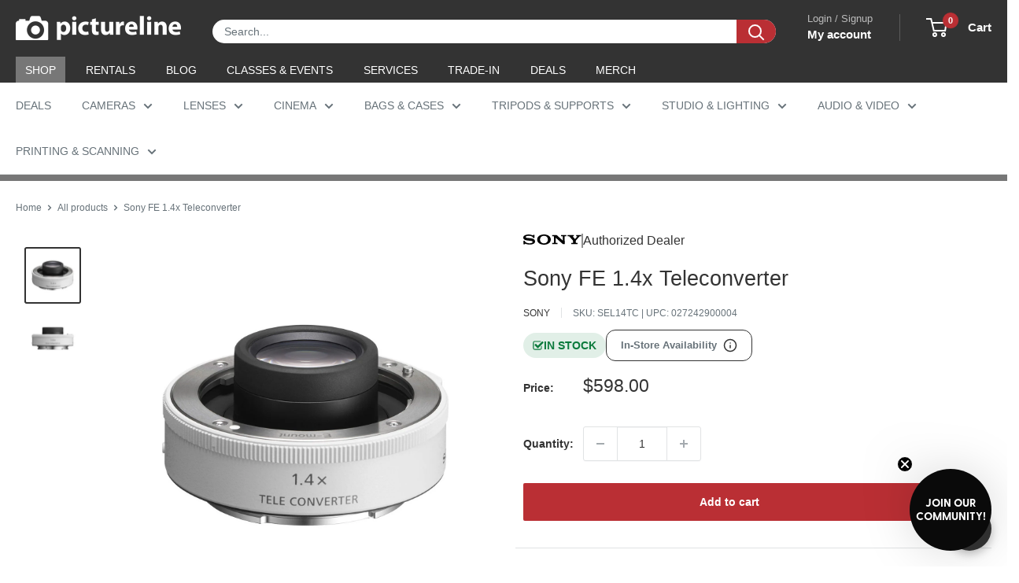

--- FILE ---
content_type: text/html; charset=utf-8
request_url: https://sapi.negate.io/script
body_size: -383
content:
Ltk5GdBzznq7hGovt2RAOV+X4YGan330Lj9uFweukYub0tzQEfj3mC2OtSkuM0fg3NCsz+vzi3p1l7P5mYhoy64=

--- FILE ---
content_type: text/css
request_url: https://www.pictureline.com/cdn/shop/t/217/assets/boost-sd-custom.css?v=1769823746474
body_size: -725
content:
/*# sourceMappingURL=/cdn/shop/t/217/assets/boost-sd-custom.css.map?v=1769823746474 */


--- FILE ---
content_type: image/svg+xml
request_url: https://cdn.shopify.com/s/files/1/0750/1017/files/AD-Icon_sony.svg?v=1716915380
body_size: 908
content:
<svg xmlns="http://www.w3.org/2000/svg" fill="none" viewBox="0 0 74 13" height="13" width="74">
<g clip-path="url(#clip0_677_3869)">
<path fill="black" d="M26.3073 13C23.632 13 21.1514 12.1991 19.4934 10.71C18.2424 9.58442 17.6406 8.06061 17.6406 6.48918C17.6406 4.91775 18.2683 3.39827 19.4934 2.28139C21.0302 0.878788 23.7488 0 26.3073 0C29.1385 0 31.4069 0.714286 33.1385 2.28571C34.3722 3.4026 34.9653 4.93506 34.9653 6.48918C34.9653 8.04329 34.3333 9.60173 33.1385 10.71C31.5237 12.2078 28.9913 13 26.3073 13V11.2857C27.7272 11.2857 29.0432 10.7965 29.9653 9.87879C30.8787 8.9697 31.303 7.85281 31.303 6.48485C31.303 5.11688 30.8441 3.95238 29.9653 3.08658C29.0562 2.19048 27.7099 1.68831 26.3073 1.68831C24.9047 1.68831 23.554 2.18615 22.645 3.08658C21.7705 3.95238 21.3116 5.18182 21.3116 6.48485C21.3116 7.78788 21.7748 9.00866 22.645 9.87879C23.554 10.7835 24.9004 11.2857 26.3073 11.2857V13Z"></path>
<path fill="black" d="M6.75758 0.00390625C5.32467 0.00390625 3.7013 0.272305 2.32035 0.891352C1.04329 1.45845 0 2.38053 0 3.90434C0 5.27663 0.87013 6.08183 0.848485 6.06018C1.22078 6.40217 1.81818 6.98226 3.38095 7.32425C4.07792 7.47577 5.57143 7.70953 7.06061 7.86538C8.5368 8.02122 9.98701 8.16841 10.5801 8.31992C11.0519 8.44114 11.8398 8.60131 11.8398 9.48875C11.8398 10.3762 11.0087 10.6403 10.8615 10.6965C10.7186 10.7528 9.71861 11.2117 7.92641 11.2117C6.60173 11.2117 5.00866 10.8134 4.42857 10.6056C3.7619 10.3675 3.05628 10.0515 2.4026 9.25499C2.2381 9.05585 1.98268 8.5104 1.98268 7.96927H0.359307V12.5191H2.1645V11.9043C2.1645 11.8351 2.25108 11.545 2.55411 11.6836C2.93074 11.8567 4.03896 12.2939 5.1948 12.5364C6.14286 12.7355 6.75325 12.8784 7.93506 12.8784C9.85714 12.8784 10.8918 12.5667 11.6061 12.3632C12.2814 12.1727 13.1126 11.8264 13.7879 11.2853C14.1515 10.9952 14.9567 10.2463 14.9567 8.89135C14.9567 7.53637 14.2597 6.78313 14.013 6.53637C13.6797 6.20304 13.2684 5.9433 12.8442 5.73984C12.4719 5.56668 11.8874 5.35456 11.4069 5.23767C10.4762 5.00824 8.37229 4.72685 7.36797 4.62295C6.31169 4.51473 4.48485 4.35888 3.75325 4.13378C3.53247 4.06451 3.08225 3.84806 3.08225 3.32425C3.08225 2.95196 3.29004 2.63594 3.69697 2.38053C4.34632 1.9736 5.65368 1.72252 7.01731 1.72252C8.63203 1.71819 9.99567 2.08616 10.8658 2.47577C11.1602 2.60564 11.5065 2.79611 11.7835 3.02122C12.0909 3.2723 12.5281 3.80044 12.684 4.53204H14.1429V0.575335H12.5152V1.03421C12.5152 1.1814 12.3636 1.3762 12.0736 1.21603C11.342 0.835075 9.28138 0.00823525 6.75758 0.00390625Z"></path>
<path fill="black" d="M42.4243 0.726562L50.3637 7.89106L50.2815 3.06855C50.2728 2.43652 50.1559 2.17245 49.472 2.17245H47.9785V0.726562H54.7663V2.16812H53.3118C52.6148 2.16812 52.5715 2.39323 52.5629 3.06422L52.6841 12.2807H50.3594L41.2166 4.1205V9.91271C41.2252 10.5447 41.2555 10.8391 41.9049 10.8391H43.5369V12.2807H36.8702V10.8391H38.4287C39.0088 10.8391 38.9871 10.285 38.9871 9.88241V3.1205C38.9871 2.68327 38.9265 2.16812 38.0131 2.16812H36.749V0.726562H42.4287H42.4243Z"></path>
<path fill="black" d="M62.5239 10.8391C62.5889 10.8391 62.8702 10.8305 62.9265 10.8131C63.0824 10.7655 63.1906 10.653 63.2382 10.5361C63.2599 10.4885 63.2685 10.272 63.2685 10.2244C63.2685 10.2244 63.2685 8.02093 63.2685 7.94301C63.2685 7.88674 63.2685 7.86509 63.1733 7.74388C63.0694 7.60968 59.0131 3.01228 58.8313 2.81314C58.6018 2.56206 58.1949 2.17245 57.5802 2.17245H56.1689V0.726562H64.13V2.16812H63.1689C62.9482 2.16812 62.801 2.38024 62.9871 2.61401C62.9871 2.61401 65.6668 5.81747 65.6928 5.8521C65.7187 5.88674 65.7404 5.89539 65.775 5.86076C65.8096 5.83046 68.5196 2.63998 68.5412 2.61834C68.6711 2.46249 68.5845 2.17245 68.3031 2.17245H67.3161V0.726562H73.8399V2.17245H72.3811C71.8529 2.17245 71.6365 2.27202 71.2382 2.7179C71.0564 2.9257 66.9568 7.60102 66.8443 7.73089C66.7837 7.79583 66.7923 7.89106 66.7923 7.94301V10.2244C66.7923 10.272 66.801 10.4885 66.8226 10.5361C66.8702 10.653 66.9785 10.7655 67.1343 10.8131C67.1906 10.8305 67.4676 10.8391 67.5326 10.8391H69.0218V12.2807H61.104V10.8391H62.5153H62.5239Z"></path>
</g>
<defs>
<clipPath id="clip0_677_3869">
<rect fill="white" height="13" width="73.8442"></rect>
</clipPath>
</defs>
</svg>
